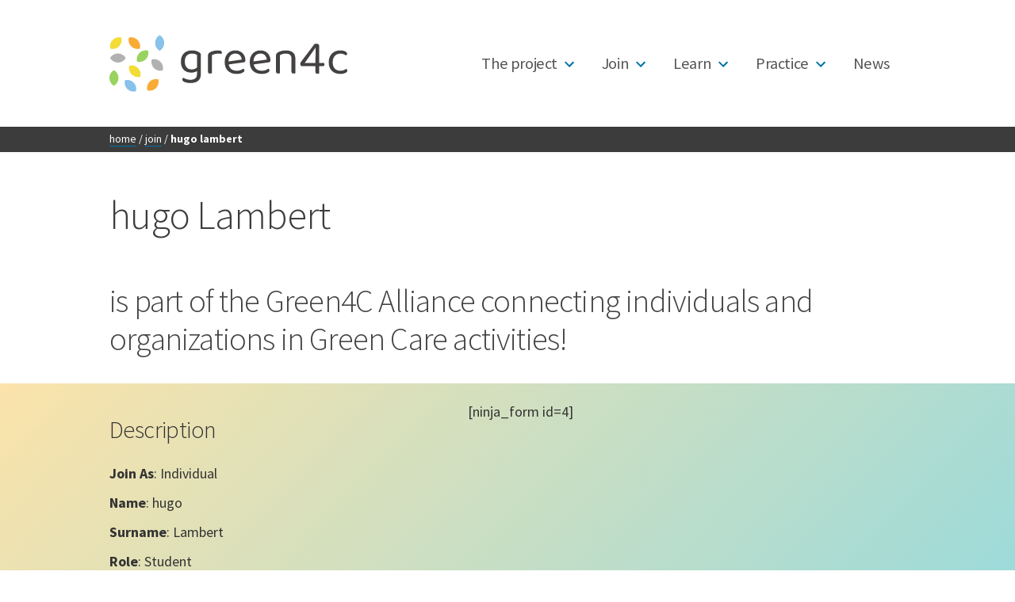

--- FILE ---
content_type: text/html; charset=UTF-8
request_url: https://www.greenforcare.eu/joing4c/hugo-lambert/
body_size: 10985
content:
<!doctype html>
<html lang="en-US">
<head>
	<meta charset="UTF-8" />
	<meta name="viewport" content="width=device-width, initial-scale=1.0" />
	<link rel="profile" href="https://gmpg.org/xfn/11" />
	<meta name='robots' content='index, follow, max-image-preview:large, max-snippet:-1, max-video-preview:-1' />
	<style>img:is([sizes="auto" i], [sizes^="auto," i]) { contain-intrinsic-size: 3000px 1500px }</style>
	
	<!-- This site is optimized with the Yoast SEO plugin v24.5 - https://yoast.com/wordpress/plugins/seo/ -->
	<title>hugo Lambert - Green4C</title>
	<meta name="description" content="is part of the Green4C Alliance! Find out more." />
	<link rel="canonical" href="https://www.greenforcare.eu/joing4c/hugo-lambert/" />
	<meta property="og:locale" content="en_US" />
	<meta property="og:type" content="article" />
	<meta property="og:title" content="hugo Lambert - Green4C" />
	<meta property="og:description" content="is part of the Green4C Alliance! Find out more." />
	<meta property="og:url" content="https://www.greenforcare.eu/joing4c/hugo-lambert/" />
	<meta property="og:site_name" content="Green4C" />
	<meta property="article:published_time" content="2022-01-31T13:50:22+00:00" />
	<meta property="article:modified_time" content="2022-01-31T13:50:24+00:00" />
	<meta property="og:image" content="https://www.greenforcare.eu/wp-content/uploads/2020/07/mapg4c.jpg" />
	<meta property="og:image:width" content="773" />
	<meta property="og:image:height" content="555" />
	<meta property="og:image:type" content="image/jpeg" />
	<meta name="author" content="greenadmin" />
	<meta name="twitter:card" content="summary_large_image" />
	<meta name="twitter:label1" content="Written by" />
	<meta name="twitter:data1" content="greenadmin" />
	<meta name="twitter:label2" content="Est. reading time" />
	<meta name="twitter:data2" content="1 minute" />
	<script type="application/ld+json" class="yoast-schema-graph">{"@context":"https://schema.org","@graph":[{"@type":"WebPage","@id":"https://www.greenforcare.eu/joing4c/hugo-lambert/","url":"https://www.greenforcare.eu/joing4c/hugo-lambert/","name":"hugo Lambert - Green4C","isPartOf":{"@id":"https://www.greenforcare.eu/#website"},"primaryImageOfPage":{"@id":"https://www.greenforcare.eu/joing4c/hugo-lambert/#primaryimage"},"image":{"@id":"https://www.greenforcare.eu/joing4c/hugo-lambert/#primaryimage"},"thumbnailUrl":"https://www.greenforcare.eu/wp-content/uploads/2020/07/mapg4c.jpg","datePublished":"2022-01-31T13:50:22+00:00","dateModified":"2022-01-31T13:50:24+00:00","author":{"@id":"https://www.greenforcare.eu/#/schema/person/71b2ffee5fa547f01118840372633b5f"},"description":"is part of the Green4C Alliance! Find out more.","breadcrumb":{"@id":"https://www.greenforcare.eu/joing4c/hugo-lambert/#breadcrumb"},"inLanguage":"en-US","potentialAction":[{"@type":"ReadAction","target":["https://www.greenforcare.eu/joing4c/hugo-lambert/"]}]},{"@type":"ImageObject","inLanguage":"en-US","@id":"https://www.greenforcare.eu/joing4c/hugo-lambert/#primaryimage","url":"https://www.greenforcare.eu/wp-content/uploads/2020/07/mapg4c.jpg","contentUrl":"https://www.greenforcare.eu/wp-content/uploads/2020/07/mapg4c.jpg","width":773,"height":555},{"@type":"BreadcrumbList","@id":"https://www.greenforcare.eu/joing4c/hugo-lambert/#breadcrumb","itemListElement":[{"@type":"ListItem","position":1,"name":"Home","item":"https://www.greenforcare.eu/"},{"@type":"ListItem","position":2,"name":"Join","item":"https://www.greenforcare.eu/joing4c/"},{"@type":"ListItem","position":3,"name":"hugo Lambert"}]},{"@type":"WebSite","@id":"https://www.greenforcare.eu/#website","url":"https://www.greenforcare.eu/","name":"Green4C","description":"Alliance on Interdisciplinary Learning and Entrepreneurial skills in Green for Health and Social Inclusion","potentialAction":[{"@type":"SearchAction","target":{"@type":"EntryPoint","urlTemplate":"https://www.greenforcare.eu/?s={search_term_string}"},"query-input":{"@type":"PropertyValueSpecification","valueRequired":true,"valueName":"search_term_string"}}],"inLanguage":"en-US"},{"@type":"Person","@id":"https://www.greenforcare.eu/#/schema/person/71b2ffee5fa547f01118840372633b5f","name":"greenadmin","image":{"@type":"ImageObject","inLanguage":"en-US","@id":"https://www.greenforcare.eu/#/schema/person/image/","url":"https://secure.gravatar.com/avatar/2ea1bc04b690b0c8860189c8ab4a30b3?s=96&d=mm&r=g","contentUrl":"https://secure.gravatar.com/avatar/2ea1bc04b690b0c8860189c8ab4a30b3?s=96&d=mm&r=g","caption":"greenadmin"},"url":"https://www.greenforcare.eu/author/greenadmin/"}]}</script>
	<!-- / Yoast SEO plugin. -->


<link rel="alternate" type="application/rss+xml" title="Green4C &raquo; Feed" href="https://www.greenforcare.eu/feed/" />
<link rel="alternate" type="application/rss+xml" title="Green4C &raquo; Comments Feed" href="https://www.greenforcare.eu/comments/feed/" />
<link rel="alternate" type="application/rss+xml" title="Green4C &raquo; hugo Lambert Comments Feed" href="https://www.greenforcare.eu/joing4c/hugo-lambert/feed/" />
<script>
window._wpemojiSettings = {"baseUrl":"https:\/\/s.w.org\/images\/core\/emoji\/15.0.3\/72x72\/","ext":".png","svgUrl":"https:\/\/s.w.org\/images\/core\/emoji\/15.0.3\/svg\/","svgExt":".svg","source":{"concatemoji":"https:\/\/www.greenforcare.eu\/wp-includes\/js\/wp-emoji-release.min.js?ver=6.7.4"}};
/*! This file is auto-generated */
!function(i,n){var o,s,e;function c(e){try{var t={supportTests:e,timestamp:(new Date).valueOf()};sessionStorage.setItem(o,JSON.stringify(t))}catch(e){}}function p(e,t,n){e.clearRect(0,0,e.canvas.width,e.canvas.height),e.fillText(t,0,0);var t=new Uint32Array(e.getImageData(0,0,e.canvas.width,e.canvas.height).data),r=(e.clearRect(0,0,e.canvas.width,e.canvas.height),e.fillText(n,0,0),new Uint32Array(e.getImageData(0,0,e.canvas.width,e.canvas.height).data));return t.every(function(e,t){return e===r[t]})}function u(e,t,n){switch(t){case"flag":return n(e,"\ud83c\udff3\ufe0f\u200d\u26a7\ufe0f","\ud83c\udff3\ufe0f\u200b\u26a7\ufe0f")?!1:!n(e,"\ud83c\uddfa\ud83c\uddf3","\ud83c\uddfa\u200b\ud83c\uddf3")&&!n(e,"\ud83c\udff4\udb40\udc67\udb40\udc62\udb40\udc65\udb40\udc6e\udb40\udc67\udb40\udc7f","\ud83c\udff4\u200b\udb40\udc67\u200b\udb40\udc62\u200b\udb40\udc65\u200b\udb40\udc6e\u200b\udb40\udc67\u200b\udb40\udc7f");case"emoji":return!n(e,"\ud83d\udc26\u200d\u2b1b","\ud83d\udc26\u200b\u2b1b")}return!1}function f(e,t,n){var r="undefined"!=typeof WorkerGlobalScope&&self instanceof WorkerGlobalScope?new OffscreenCanvas(300,150):i.createElement("canvas"),a=r.getContext("2d",{willReadFrequently:!0}),o=(a.textBaseline="top",a.font="600 32px Arial",{});return e.forEach(function(e){o[e]=t(a,e,n)}),o}function t(e){var t=i.createElement("script");t.src=e,t.defer=!0,i.head.appendChild(t)}"undefined"!=typeof Promise&&(o="wpEmojiSettingsSupports",s=["flag","emoji"],n.supports={everything:!0,everythingExceptFlag:!0},e=new Promise(function(e){i.addEventListener("DOMContentLoaded",e,{once:!0})}),new Promise(function(t){var n=function(){try{var e=JSON.parse(sessionStorage.getItem(o));if("object"==typeof e&&"number"==typeof e.timestamp&&(new Date).valueOf()<e.timestamp+604800&&"object"==typeof e.supportTests)return e.supportTests}catch(e){}return null}();if(!n){if("undefined"!=typeof Worker&&"undefined"!=typeof OffscreenCanvas&&"undefined"!=typeof URL&&URL.createObjectURL&&"undefined"!=typeof Blob)try{var e="postMessage("+f.toString()+"("+[JSON.stringify(s),u.toString(),p.toString()].join(",")+"));",r=new Blob([e],{type:"text/javascript"}),a=new Worker(URL.createObjectURL(r),{name:"wpTestEmojiSupports"});return void(a.onmessage=function(e){c(n=e.data),a.terminate(),t(n)})}catch(e){}c(n=f(s,u,p))}t(n)}).then(function(e){for(var t in e)n.supports[t]=e[t],n.supports.everything=n.supports.everything&&n.supports[t],"flag"!==t&&(n.supports.everythingExceptFlag=n.supports.everythingExceptFlag&&n.supports[t]);n.supports.everythingExceptFlag=n.supports.everythingExceptFlag&&!n.supports.flag,n.DOMReady=!1,n.readyCallback=function(){n.DOMReady=!0}}).then(function(){return e}).then(function(){var e;n.supports.everything||(n.readyCallback(),(e=n.source||{}).concatemoji?t(e.concatemoji):e.wpemoji&&e.twemoji&&(t(e.twemoji),t(e.wpemoji)))}))}((window,document),window._wpemojiSettings);
</script>
<style id='wp-emoji-styles-inline-css'>

	img.wp-smiley, img.emoji {
		display: inline !important;
		border: none !important;
		box-shadow: none !important;
		height: 1em !important;
		width: 1em !important;
		margin: 0 0.07em !important;
		vertical-align: -0.1em !important;
		background: none !important;
		padding: 0 !important;
	}
</style>
<link rel='stylesheet' id='wp-block-library-css' href='https://www.greenforcare.eu/wp-includes/css/dist/block-library/style.min.css?ver=6.7.4' media='all' />
<style id='wp-block-library-theme-inline-css'>
.wp-block-audio :where(figcaption){color:#555;font-size:13px;text-align:center}.is-dark-theme .wp-block-audio :where(figcaption){color:#ffffffa6}.wp-block-audio{margin:0 0 1em}.wp-block-code{border:1px solid #ccc;border-radius:4px;font-family:Menlo,Consolas,monaco,monospace;padding:.8em 1em}.wp-block-embed :where(figcaption){color:#555;font-size:13px;text-align:center}.is-dark-theme .wp-block-embed :where(figcaption){color:#ffffffa6}.wp-block-embed{margin:0 0 1em}.blocks-gallery-caption{color:#555;font-size:13px;text-align:center}.is-dark-theme .blocks-gallery-caption{color:#ffffffa6}:root :where(.wp-block-image figcaption){color:#555;font-size:13px;text-align:center}.is-dark-theme :root :where(.wp-block-image figcaption){color:#ffffffa6}.wp-block-image{margin:0 0 1em}.wp-block-pullquote{border-bottom:4px solid;border-top:4px solid;color:currentColor;margin-bottom:1.75em}.wp-block-pullquote cite,.wp-block-pullquote footer,.wp-block-pullquote__citation{color:currentColor;font-size:.8125em;font-style:normal;text-transform:uppercase}.wp-block-quote{border-left:.25em solid;margin:0 0 1.75em;padding-left:1em}.wp-block-quote cite,.wp-block-quote footer{color:currentColor;font-size:.8125em;font-style:normal;position:relative}.wp-block-quote:where(.has-text-align-right){border-left:none;border-right:.25em solid;padding-left:0;padding-right:1em}.wp-block-quote:where(.has-text-align-center){border:none;padding-left:0}.wp-block-quote.is-large,.wp-block-quote.is-style-large,.wp-block-quote:where(.is-style-plain){border:none}.wp-block-search .wp-block-search__label{font-weight:700}.wp-block-search__button{border:1px solid #ccc;padding:.375em .625em}:where(.wp-block-group.has-background){padding:1.25em 2.375em}.wp-block-separator.has-css-opacity{opacity:.4}.wp-block-separator{border:none;border-bottom:2px solid;margin-left:auto;margin-right:auto}.wp-block-separator.has-alpha-channel-opacity{opacity:1}.wp-block-separator:not(.is-style-wide):not(.is-style-dots){width:100px}.wp-block-separator.has-background:not(.is-style-dots){border-bottom:none;height:1px}.wp-block-separator.has-background:not(.is-style-wide):not(.is-style-dots){height:2px}.wp-block-table{margin:0 0 1em}.wp-block-table td,.wp-block-table th{word-break:normal}.wp-block-table :where(figcaption){color:#555;font-size:13px;text-align:center}.is-dark-theme .wp-block-table :where(figcaption){color:#ffffffa6}.wp-block-video :where(figcaption){color:#555;font-size:13px;text-align:center}.is-dark-theme .wp-block-video :where(figcaption){color:#ffffffa6}.wp-block-video{margin:0 0 1em}:root :where(.wp-block-template-part.has-background){margin-bottom:0;margin-top:0;padding:1.25em 2.375em}
</style>
<style id='classic-theme-styles-inline-css'>
/*! This file is auto-generated */
.wp-block-button__link{color:#fff;background-color:#32373c;border-radius:9999px;box-shadow:none;text-decoration:none;padding:calc(.667em + 2px) calc(1.333em + 2px);font-size:1.125em}.wp-block-file__button{background:#32373c;color:#fff;text-decoration:none}
</style>
<style id='global-styles-inline-css'>
:root{--wp--preset--aspect-ratio--square: 1;--wp--preset--aspect-ratio--4-3: 4/3;--wp--preset--aspect-ratio--3-4: 3/4;--wp--preset--aspect-ratio--3-2: 3/2;--wp--preset--aspect-ratio--2-3: 2/3;--wp--preset--aspect-ratio--16-9: 16/9;--wp--preset--aspect-ratio--9-16: 9/16;--wp--preset--color--black: #000000;--wp--preset--color--cyan-bluish-gray: #abb8c3;--wp--preset--color--white: #FFF;--wp--preset--color--pale-pink: #f78da7;--wp--preset--color--vivid-red: #cf2e2e;--wp--preset--color--luminous-vivid-orange: #ff6900;--wp--preset--color--luminous-vivid-amber: #fcb900;--wp--preset--color--light-green-cyan: #7bdcb5;--wp--preset--color--vivid-green-cyan: #00d084;--wp--preset--color--pale-cyan-blue: #8ed1fc;--wp--preset--color--vivid-cyan-blue: #0693e3;--wp--preset--color--vivid-purple: #9b51e0;--wp--preset--color--primary: #0073a8;--wp--preset--color--secondary: #005075;--wp--preset--color--dark-gray: #111;--wp--preset--color--light-gray: #767676;--wp--preset--gradient--vivid-cyan-blue-to-vivid-purple: linear-gradient(135deg,rgba(6,147,227,1) 0%,rgb(155,81,224) 100%);--wp--preset--gradient--light-green-cyan-to-vivid-green-cyan: linear-gradient(135deg,rgb(122,220,180) 0%,rgb(0,208,130) 100%);--wp--preset--gradient--luminous-vivid-amber-to-luminous-vivid-orange: linear-gradient(135deg,rgba(252,185,0,1) 0%,rgba(255,105,0,1) 100%);--wp--preset--gradient--luminous-vivid-orange-to-vivid-red: linear-gradient(135deg,rgba(255,105,0,1) 0%,rgb(207,46,46) 100%);--wp--preset--gradient--very-light-gray-to-cyan-bluish-gray: linear-gradient(135deg,rgb(238,238,238) 0%,rgb(169,184,195) 100%);--wp--preset--gradient--cool-to-warm-spectrum: linear-gradient(135deg,rgb(74,234,220) 0%,rgb(151,120,209) 20%,rgb(207,42,186) 40%,rgb(238,44,130) 60%,rgb(251,105,98) 80%,rgb(254,248,76) 100%);--wp--preset--gradient--blush-light-purple: linear-gradient(135deg,rgb(255,206,236) 0%,rgb(152,150,240) 100%);--wp--preset--gradient--blush-bordeaux: linear-gradient(135deg,rgb(254,205,165) 0%,rgb(254,45,45) 50%,rgb(107,0,62) 100%);--wp--preset--gradient--luminous-dusk: linear-gradient(135deg,rgb(255,203,112) 0%,rgb(199,81,192) 50%,rgb(65,88,208) 100%);--wp--preset--gradient--pale-ocean: linear-gradient(135deg,rgb(255,245,203) 0%,rgb(182,227,212) 50%,rgb(51,167,181) 100%);--wp--preset--gradient--electric-grass: linear-gradient(135deg,rgb(202,248,128) 0%,rgb(113,206,126) 100%);--wp--preset--gradient--midnight: linear-gradient(135deg,rgb(2,3,129) 0%,rgb(40,116,252) 100%);--wp--preset--font-size--small: 19.5px;--wp--preset--font-size--medium: 20px;--wp--preset--font-size--large: 36.5px;--wp--preset--font-size--x-large: 42px;--wp--preset--font-size--normal: 22px;--wp--preset--font-size--huge: 49.5px;--wp--preset--spacing--20: 0.44rem;--wp--preset--spacing--30: 0.67rem;--wp--preset--spacing--40: 1rem;--wp--preset--spacing--50: 1.5rem;--wp--preset--spacing--60: 2.25rem;--wp--preset--spacing--70: 3.38rem;--wp--preset--spacing--80: 5.06rem;--wp--preset--shadow--natural: 6px 6px 9px rgba(0, 0, 0, 0.2);--wp--preset--shadow--deep: 12px 12px 50px rgba(0, 0, 0, 0.4);--wp--preset--shadow--sharp: 6px 6px 0px rgba(0, 0, 0, 0.2);--wp--preset--shadow--outlined: 6px 6px 0px -3px rgba(255, 255, 255, 1), 6px 6px rgba(0, 0, 0, 1);--wp--preset--shadow--crisp: 6px 6px 0px rgba(0, 0, 0, 1);}:where(.is-layout-flex){gap: 0.5em;}:where(.is-layout-grid){gap: 0.5em;}body .is-layout-flex{display: flex;}.is-layout-flex{flex-wrap: wrap;align-items: center;}.is-layout-flex > :is(*, div){margin: 0;}body .is-layout-grid{display: grid;}.is-layout-grid > :is(*, div){margin: 0;}:where(.wp-block-columns.is-layout-flex){gap: 2em;}:where(.wp-block-columns.is-layout-grid){gap: 2em;}:where(.wp-block-post-template.is-layout-flex){gap: 1.25em;}:where(.wp-block-post-template.is-layout-grid){gap: 1.25em;}.has-black-color{color: var(--wp--preset--color--black) !important;}.has-cyan-bluish-gray-color{color: var(--wp--preset--color--cyan-bluish-gray) !important;}.has-white-color{color: var(--wp--preset--color--white) !important;}.has-pale-pink-color{color: var(--wp--preset--color--pale-pink) !important;}.has-vivid-red-color{color: var(--wp--preset--color--vivid-red) !important;}.has-luminous-vivid-orange-color{color: var(--wp--preset--color--luminous-vivid-orange) !important;}.has-luminous-vivid-amber-color{color: var(--wp--preset--color--luminous-vivid-amber) !important;}.has-light-green-cyan-color{color: var(--wp--preset--color--light-green-cyan) !important;}.has-vivid-green-cyan-color{color: var(--wp--preset--color--vivid-green-cyan) !important;}.has-pale-cyan-blue-color{color: var(--wp--preset--color--pale-cyan-blue) !important;}.has-vivid-cyan-blue-color{color: var(--wp--preset--color--vivid-cyan-blue) !important;}.has-vivid-purple-color{color: var(--wp--preset--color--vivid-purple) !important;}.has-black-background-color{background-color: var(--wp--preset--color--black) !important;}.has-cyan-bluish-gray-background-color{background-color: var(--wp--preset--color--cyan-bluish-gray) !important;}.has-white-background-color{background-color: var(--wp--preset--color--white) !important;}.has-pale-pink-background-color{background-color: var(--wp--preset--color--pale-pink) !important;}.has-vivid-red-background-color{background-color: var(--wp--preset--color--vivid-red) !important;}.has-luminous-vivid-orange-background-color{background-color: var(--wp--preset--color--luminous-vivid-orange) !important;}.has-luminous-vivid-amber-background-color{background-color: var(--wp--preset--color--luminous-vivid-amber) !important;}.has-light-green-cyan-background-color{background-color: var(--wp--preset--color--light-green-cyan) !important;}.has-vivid-green-cyan-background-color{background-color: var(--wp--preset--color--vivid-green-cyan) !important;}.has-pale-cyan-blue-background-color{background-color: var(--wp--preset--color--pale-cyan-blue) !important;}.has-vivid-cyan-blue-background-color{background-color: var(--wp--preset--color--vivid-cyan-blue) !important;}.has-vivid-purple-background-color{background-color: var(--wp--preset--color--vivid-purple) !important;}.has-black-border-color{border-color: var(--wp--preset--color--black) !important;}.has-cyan-bluish-gray-border-color{border-color: var(--wp--preset--color--cyan-bluish-gray) !important;}.has-white-border-color{border-color: var(--wp--preset--color--white) !important;}.has-pale-pink-border-color{border-color: var(--wp--preset--color--pale-pink) !important;}.has-vivid-red-border-color{border-color: var(--wp--preset--color--vivid-red) !important;}.has-luminous-vivid-orange-border-color{border-color: var(--wp--preset--color--luminous-vivid-orange) !important;}.has-luminous-vivid-amber-border-color{border-color: var(--wp--preset--color--luminous-vivid-amber) !important;}.has-light-green-cyan-border-color{border-color: var(--wp--preset--color--light-green-cyan) !important;}.has-vivid-green-cyan-border-color{border-color: var(--wp--preset--color--vivid-green-cyan) !important;}.has-pale-cyan-blue-border-color{border-color: var(--wp--preset--color--pale-cyan-blue) !important;}.has-vivid-cyan-blue-border-color{border-color: var(--wp--preset--color--vivid-cyan-blue) !important;}.has-vivid-purple-border-color{border-color: var(--wp--preset--color--vivid-purple) !important;}.has-vivid-cyan-blue-to-vivid-purple-gradient-background{background: var(--wp--preset--gradient--vivid-cyan-blue-to-vivid-purple) !important;}.has-light-green-cyan-to-vivid-green-cyan-gradient-background{background: var(--wp--preset--gradient--light-green-cyan-to-vivid-green-cyan) !important;}.has-luminous-vivid-amber-to-luminous-vivid-orange-gradient-background{background: var(--wp--preset--gradient--luminous-vivid-amber-to-luminous-vivid-orange) !important;}.has-luminous-vivid-orange-to-vivid-red-gradient-background{background: var(--wp--preset--gradient--luminous-vivid-orange-to-vivid-red) !important;}.has-very-light-gray-to-cyan-bluish-gray-gradient-background{background: var(--wp--preset--gradient--very-light-gray-to-cyan-bluish-gray) !important;}.has-cool-to-warm-spectrum-gradient-background{background: var(--wp--preset--gradient--cool-to-warm-spectrum) !important;}.has-blush-light-purple-gradient-background{background: var(--wp--preset--gradient--blush-light-purple) !important;}.has-blush-bordeaux-gradient-background{background: var(--wp--preset--gradient--blush-bordeaux) !important;}.has-luminous-dusk-gradient-background{background: var(--wp--preset--gradient--luminous-dusk) !important;}.has-pale-ocean-gradient-background{background: var(--wp--preset--gradient--pale-ocean) !important;}.has-electric-grass-gradient-background{background: var(--wp--preset--gradient--electric-grass) !important;}.has-midnight-gradient-background{background: var(--wp--preset--gradient--midnight) !important;}.has-small-font-size{font-size: var(--wp--preset--font-size--small) !important;}.has-medium-font-size{font-size: var(--wp--preset--font-size--medium) !important;}.has-large-font-size{font-size: var(--wp--preset--font-size--large) !important;}.has-x-large-font-size{font-size: var(--wp--preset--font-size--x-large) !important;}
:where(.wp-block-post-template.is-layout-flex){gap: 1.25em;}:where(.wp-block-post-template.is-layout-grid){gap: 1.25em;}
:where(.wp-block-columns.is-layout-flex){gap: 2em;}:where(.wp-block-columns.is-layout-grid){gap: 2em;}
:root :where(.wp-block-pullquote){font-size: 1.5em;line-height: 1.6;}
</style>
<link rel='stylesheet' id='ssb-front-css-css' href='https://www.greenforcare.eu/wp-content/plugins/simple-social-buttons/assets/css/front.css?ver=5.4.0' media='all' />
<link rel='stylesheet' id='widgetopts-styles-css' href='https://www.greenforcare.eu/wp-content/plugins/widget-options/assets/css/widget-options.css?ver=4.1.1' media='all' />
<link rel='stylesheet' id='parent-style-css' href='https://www.greenforcare.eu/wp-content/themes/twentynineteen/style.css?ver=6.7.4' media='all' />
<link rel='stylesheet' id='custom-stylesheet-css' href='https://www.greenforcare.eu/wp-content/themes/twentynineteen-child/custom.css?prm=635932004&#038;ver=6.7.4' media='all' />
<link rel='stylesheet' id='Roboto-css' href='https://fonts.googleapis.com/css?family=Roboto%3A300%2C400%2C700&#038;display=swap&#038;ver=6.7.4' media='all' />
<link rel='stylesheet' id='Source Sans Pro-css' href='https://fonts.googleapis.com/css2?family=Source+Sans+Pro%3Awght%40300%3B400%3B700&#038;display=swap&#038;ver=6.7.4' media='all' />
<link rel='stylesheet' id='dashicons-css' href='https://www.greenforcare.eu/wp-includes/css/dashicons.min.css?ver=6.7.4' media='all' />
<link rel='stylesheet' id='twentynineteen-style-css' href='https://www.greenforcare.eu/wp-content/themes/twentynineteen-child/style.css?ver=1.0.0' media='all' />
<link rel='stylesheet' id='twentynineteen-print-style-css' href='https://www.greenforcare.eu/wp-content/themes/twentynineteen/print.css?ver=1.0.0' media='print' />
<style id='kadence-blocks-global-variables-inline-css'>
:root {--global-kb-font-size-sm:clamp(0.8rem, 0.73rem + 0.217vw, 0.9rem);--global-kb-font-size-md:clamp(1.1rem, 0.995rem + 0.326vw, 1.25rem);--global-kb-font-size-lg:clamp(1.75rem, 1.576rem + 0.543vw, 2rem);--global-kb-font-size-xl:clamp(2.25rem, 1.728rem + 1.63vw, 3rem);--global-kb-font-size-xxl:clamp(2.5rem, 1.456rem + 3.26vw, 4rem);--global-kb-font-size-xxxl:clamp(2.75rem, 0.489rem + 7.065vw, 6rem);}:root {--global-palette1: #3182CE;--global-palette2: #2B6CB0;--global-palette3: #1A202C;--global-palette4: #2D3748;--global-palette5: #4A5568;--global-palette6: #718096;--global-palette7: #EDF2F7;--global-palette8: #F7FAFC;--global-palette9: #ffffff;}
</style>
<script src="https://www.greenforcare.eu/wp-content/plugins/simple-social-buttons/assets/js/frontend-blocks.js?ver=5.4.0" id="ssb-blocks-front-js-js"></script>
<script src="https://www.greenforcare.eu/wp-includes/js/jquery/jquery.min.js?ver=3.7.1" id="jquery-core-js"></script>
<script src="https://www.greenforcare.eu/wp-includes/js/jquery/jquery-migrate.min.js?ver=3.4.1" id="jquery-migrate-js"></script>
<script id="ssb-front-js-js-extra">
var SSB = {"ajax_url":"https:\/\/www.greenforcare.eu\/wp-admin\/admin-ajax.php","fb_share_nonce":"af0ad28f33"};
</script>
<script src="https://www.greenforcare.eu/wp-content/plugins/simple-social-buttons/assets/js/front.js?ver=5.4.0" id="ssb-front-js-js"></script>
<link rel="https://api.w.org/" href="https://www.greenforcare.eu/wp-json/" /><link rel="alternate" title="JSON" type="application/json" href="https://www.greenforcare.eu/wp-json/wp/v2/posts/3543" /><link rel="EditURI" type="application/rsd+xml" title="RSD" href="https://www.greenforcare.eu/xmlrpc.php?rsd" />
<meta name="generator" content="WordPress 6.7.4" />
<link rel='shortlink' href='https://www.greenforcare.eu/?p=3543' />
<link rel="alternate" title="oEmbed (JSON)" type="application/json+oembed" href="https://www.greenforcare.eu/wp-json/oembed/1.0/embed?url=https%3A%2F%2Fwww.greenforcare.eu%2Fjoing4c%2Fhugo-lambert%2F" />
<link rel="alternate" title="oEmbed (XML)" type="text/xml+oembed" href="https://www.greenforcare.eu/wp-json/oembed/1.0/embed?url=https%3A%2F%2Fwww.greenforcare.eu%2Fjoing4c%2Fhugo-lambert%2F&#038;format=xml" />
 <style media="screen">

		.simplesocialbuttons.simplesocialbuttons_inline .ssb-fb-like {
	  margin: ;
	}
		 /*inline margin*/
	
	
		.simplesocialbuttons.simplesocialbuttons_inline.simplesocial-round-txt button{
	  margin: ;
	}
	
	
	
	
			 /*margin-digbar*/

	
	
	
	
	
	
	
</style>
<link rel="pingback" href="https://www.greenforcare.eu/xmlrpc.php">
<!-- Google Tag Manager -->
<script>(function(w,d,s,l,i){w[l]=w[l]||[];w[l].push({'gtm.start':
new Date().getTime(),event:'gtm.js'});var f=d.getElementsByTagName(s)[0],
j=d.createElement(s),dl=l!='dataLayer'?'&l='+l:'';j.async=true;j.src=
'https://www.googletagmanager.com/gtm.js?id='+i+dl;f.parentNode.insertBefore(j,f);
})(window,document,'script','dataLayer','GTM-W773TDJC');</script>
<!-- End Google Tag Manager -->
<link rel="icon" href="https://www.greenforcare.eu/wp-content/uploads/2020/05/cropped-LogoGREEN4C-32x32.png" sizes="32x32" />
<link rel="icon" href="https://www.greenforcare.eu/wp-content/uploads/2020/05/cropped-LogoGREEN4C-192x192.png" sizes="192x192" />
<link rel="apple-touch-icon" href="https://www.greenforcare.eu/wp-content/uploads/2020/05/cropped-LogoGREEN4C-180x180.png" />
<meta name="msapplication-TileImage" content="https://www.greenforcare.eu/wp-content/uploads/2020/05/cropped-LogoGREEN4C-270x270.png" />
</head>

<body class="post-template-default single single-post postid-3543 single-format-standard wp-embed-responsive blog-1 joing4c singular">
	<!-- Google Tag Manager (noscript) -->
<noscript><iframe src="https://www.googletagmanager.com/ns.html?id=GTM-W773TDJC"
height="0" width="0" style="display:none;visibility:hidden"></iframe></noscript>
<!-- End Google Tag Manager (noscript) -->
	<div id="page" class="site">
	<a class="skip-link screen-reader-text" href="#content">
		Skip to content	</a>

		<header id="masthead" class="site-header">

			<div class="site-branding-container">
				<div class="site-branding">
    
	<section id="colophon">
		</section>

			
        <span id="mblmenu" class="dashicons dashicons-menu-alt3"></span>
        
        <nav id="site-navigation" class="main-navigation" aria-label="Top Menu">
        	<span class="logo"></span>
			<div class="menu-main-menu-container"><ul id="menu-main-menu" class="main-menu"><li id="menu-item-46" class="menu-item menu-item-type-post_type menu-item-object-page menu-item-has-children menu-item-46"><a href="https://www.greenforcare.eu/project-in-a-nutshell/">The project</a><button class="submenu-expand" tabindex="-1"><svg class="svg-icon" width="24" height="24" aria-hidden="true" role="img" focusable="false" xmlns="http://www.w3.org/2000/svg" viewBox="0 0 24 24"><path d="M7.41 8.59L12 13.17l4.59-4.58L18 10l-6 6-6-6 1.41-1.41z"></path><path fill="none" d="M0 0h24v24H0V0z"></path></svg></button>
<ul class="sub-menu">
	<li id="menu-item-498" class="menu-item menu-item-type-post_type menu-item-object-page menu-item-498"><a href="https://www.greenforcare.eu/project-in-a-nutshell/">Project in a nutshell</a></li>
	<li id="menu-item-278" class="menu-item menu-item-type-post_type menu-item-object-page menu-item-278"><a href="https://www.greenforcare.eu/thematic-sectors-working-packages/">Thematic sectors &#038; Working packages</a></li>
	<li id="menu-item-276" class="menu-item menu-item-type-post_type menu-item-object-page menu-item-276"><a href="https://www.greenforcare.eu/project-materials/">Project materials</a></li>
	<li id="menu-item-275" class="menu-item menu-item-type-post_type menu-item-object-page menu-item-275"><a href="https://www.greenforcare.eu/partners/">Partners</a></li>
</ul>
</li>
<li id="menu-item-3182" class="menu-item menu-item-type-post_type menu-item-object-page menu-item-has-children menu-item-3182"><a href="https://www.greenforcare.eu/join/">Join</a><button class="submenu-expand" tabindex="-1"><svg class="svg-icon" width="24" height="24" aria-hidden="true" role="img" focusable="false" xmlns="http://www.w3.org/2000/svg" viewBox="0 0 24 24"><path d="M7.41 8.59L12 13.17l4.59-4.58L18 10l-6 6-6-6 1.41-1.41z"></path><path fill="none" d="M0 0h24v24H0V0z"></path></svg></button>
<ul class="sub-menu">
	<li id="menu-item-3188" class="menu-item menu-item-type-post_type menu-item-object-page menu-item-3188"><a href="https://www.greenforcare.eu/explore-our-alliance/">Explore our alliance</a></li>
	<li id="menu-item-3187" class="menu-item menu-item-type-post_type menu-item-object-page menu-item-3187"><a href="https://www.greenforcare.eu/share-your-knowledge/">Share your knowledge</a></li>
</ul>
</li>
<li id="menu-item-49" class="menu-item menu-item-type-post_type menu-item-object-page menu-item-has-children menu-item-49"><a href="https://www.greenforcare.eu/learn/">Learn</a><button class="submenu-expand" tabindex="-1"><svg class="svg-icon" width="24" height="24" aria-hidden="true" role="img" focusable="false" xmlns="http://www.w3.org/2000/svg" viewBox="0 0 24 24"><path d="M7.41 8.59L12 13.17l4.59-4.58L18 10l-6 6-6-6 1.41-1.41z"></path><path fill="none" d="M0 0h24v24H0V0z"></path></svg></button>
<ul class="sub-menu">
	<li id="menu-item-1313" class="menu-item menu-item-type-post_type menu-item-object-page menu-item-1313"><a href="https://www.greenforcare.eu/reports/">Reports</a></li>
	<li id="menu-item-1401" class="menu-item menu-item-type-post_type menu-item-object-page menu-item-1401"><a href="https://www.greenforcare.eu/case-studies/">Case Study Factsheets</a></li>
	<li id="menu-item-1974" class="menu-item menu-item-type-post_type menu-item-object-page menu-item-1974"><a href="https://www.greenforcare.eu/e-learning-course/">E-learning</a></li>
</ul>
</li>
<li id="menu-item-48" class="menu-item menu-item-type-post_type menu-item-object-page menu-item-has-children menu-item-48"><a href="https://www.greenforcare.eu/practice/">Practice</a><button class="submenu-expand" tabindex="-1"><svg class="svg-icon" width="24" height="24" aria-hidden="true" role="img" focusable="false" xmlns="http://www.w3.org/2000/svg" viewBox="0 0 24 24"><path d="M7.41 8.59L12 13.17l4.59-4.58L18 10l-6 6-6-6 1.41-1.41z"></path><path fill="none" d="M0 0h24v24H0V0z"></path></svg></button>
<ul class="sub-menu">
	<li id="menu-item-8746" class="menu-item menu-item-type-post_type menu-item-object-page menu-item-8746"><a href="https://www.greenforcare.eu/business-innovation-challenge/">Business Innovation Challenge</a></li>
	<li id="menu-item-8745" class="menu-item menu-item-type-post_type menu-item-object-page menu-item-8745"><a href="https://www.greenforcare.eu/summer-school/">Green4C Summer School</a></li>
	<li id="menu-item-9689" class="menu-item menu-item-type-post_type menu-item-object-page menu-item-9689"><a href="https://www.greenforcare.eu/hackathons/">Green4C Hackathons</a></li>
</ul>
</li>
<li id="menu-item-264" class="menu-item menu-item-type-taxonomy menu-item-object-category menu-item-264"><a href="https://www.greenforcare.eu/news/">News</a></li>
</ul></div>		</nav><!-- #site-navigation -->
	
</div><!-- .site-branding -->
			</div><!-- .site-branding-container -->

					</header><!-- #masthead -->

	<div id="content" class="site-content">

	<div id="primary" class="content-area">
		<main id="main" class="site-main">

			
<article id="post-3543" class="post-3543 post type-post status-publish format-standard has-post-thumbnail hentry category-joing4c entry">
		<div id="bc"><p id="breadcrumbs"><span><span><a href="https://www.greenforcare.eu/">Home</a></span> / <span><a href="https://www.greenforcare.eu/joing4c/">Join</a></span> / <span class="breadcrumb_last" aria-current="page"><strong>hugo Lambert</strong></span></span></p></div>	<header class="entry-header">
		
<h1 class="entry-title">hugo Lambert</h1>
<div class="entry-meta">
	<span class="byline"><svg class="svg-icon" width="16" height="16" aria-hidden="true" role="img" focusable="false" viewBox="0 0 24 24" version="1.1" xmlns="http://www.w3.org/2000/svg" xmlns:xlink="http://www.w3.org/1999/xlink"><path d="M12 12c2.21 0 4-1.79 4-4s-1.79-4-4-4-4 1.79-4 4 1.79 4 4 4zm0 2c-2.67 0-8 1.34-8 4v2h16v-2c0-2.66-5.33-4-8-4z"></path><path d="M0 0h24v24H0z" fill="none"></path></svg><span class="screen-reader-text">Posted by</span><span class="author vcard"><a class="url fn n" href="https://www.greenforcare.eu/author/greenadmin/">greenadmin</a></span></span>	<span class="posted-on"><svg class="svg-icon" width="16" height="16" aria-hidden="true" role="img" focusable="false" xmlns="http://www.w3.org/2000/svg" viewBox="0 0 24 24"><defs><path id="a" d="M0 0h24v24H0V0z"></path></defs><clipPath id="b"><use xlink:href="#a" overflow="visible"></use></clipPath><path clip-path="url(#b)" d="M12 2C6.5 2 2 6.5 2 12s4.5 10 10 10 10-4.5 10-10S17.5 2 12 2zm4.2 14.2L11 13V7h1.5v5.2l4.5 2.7-.8 1.3z"></path></svg><a href="https://www.greenforcare.eu/joing4c/hugo-lambert/" rel="bookmark"><time class="entry-date published" datetime="2022-01-31T14:50:22+01:00">31 January 2022</time><time class="updated" datetime="2022-01-31T14:50:24+01:00">31 January 2022</time></a></span>	<span class="comment-count">
					</span>
	</div><!-- .entry-meta -->
			<img width="773" height="555" src="https://www.greenforcare.eu/wp-content/uploads/2020/07/mapg4c.jpg" class="attachment-full size-full wp-post-image" alt="" decoding="async" fetchpriority="high" srcset="https://www.greenforcare.eu/wp-content/uploads/2020/07/mapg4c.jpg 773w, https://www.greenforcare.eu/wp-content/uploads/2020/07/mapg4c-300x215.jpg 300w, https://www.greenforcare.eu/wp-content/uploads/2020/07/mapg4c-768x551.jpg 768w" sizes="(max-width: 773px) 100vw, 773px" />	</header>
	
	<div class="entry-content">
		        
		
<h2 class="wp-block-heading">is part of the Green4C Alliance connecting individuals and organizations in Green Care activities!</h2>



<div class="wp-block-group alignfull gradientescheda has-white-background-color has-background"><div class="wp-block-group__inner-container is-layout-flow wp-block-group-is-layout-flow"><div class='scheda' data-scheda='3543'><ul><li><h3>Description</h3></li><li><b>Join As</b>: Individual</li><li><b>Name</b>: hugo</li><li><b>Surname</b>: Lambert</li><li><b>Role</b>: Student</li><li><b>Organisation Name</b>: University of Montreal</li></li><li><b>Main Sector</b>: Private</li><li><b>Specific Sector</b>: Others</li><li><b>Please Specify</b>: Criminology </li></li><li><b>City</b>: Montréal</li><li><b>Country</b>: Canada</li></li></li></li><li><b>Apply As</b>: Green4C Supporter</li><li><b>Interested In</b>: Green Care</li></li></li></li><li><b>Description</b>: I'm a bikepacker, an adventurer and a social worker, in love with nature and human kind.
I'v a degree in Criminology and I'm, now, doing a master degree in this domain, writing my thesis on social rehabilitation for prisoners and social agriculture. 
This summer, I've been in France - Emmaus Lespinassiere Farm - to do my  study field and I really enjoyed this approach. 
After my study I want to pursue in this way, using nature, adventure and outdoors sports as a lever of human developpement. 
</li></ul>[ninja_form id=4]</div>
</div></div>



<p>Green4C can only be held responsible for responding to questions and applications sent directly to the email info@greenforcare.eu and through the Alliance Map form. <strong>The project seeks to foster communication and exchange of knowledge between network members however it is not responsible for such interactions, or lack thereof</strong>. Please report any suspected misconduct to info@greenforcare.eu.</p>



<h2 class="wp-block-heading"><a aria-label="undefined (opens in a new tab)" href="https://www.greenforcare.eu/join/" target="_blank" rel="noreferrer noopener">Click here to discover the whole Alliance</a></h2>
<span class=" ssb_inline-share_heading left">Share this page</span><div class="simplesocialbuttons simplesocial-round-txt simplesocialbuttons_inline simplesocialbuttons-align-left post-3543 post  simplesocialbuttons-inline-no-animation">
<button class="simplesocial-fb-share"  rel="nofollow"  target="_blank"  aria-label="Facebook Share" data-href="https://www.facebook.com/sharer/sharer.php?u=https://www.greenforcare.eu/joing4c/hugo-lambert/" onclick="javascript:window.open(this.dataset.href, '', 'menubar=no,toolbar=no,resizable=yes,scrollbars=yes,height=600,width=600');return false;"><span class="simplesocialtxt">Facebook </span> </button>
<button class="simplesocial-twt-share"  rel="nofollow"  target="_blank"  aria-label="Twitter Share" data-href="https://twitter.com/intent/tweet?text=hugo+Lambert&url=https://www.greenforcare.eu/joing4c/hugo-lambert/" onclick="javascript:window.open(this.dataset.href, '', 'menubar=no,toolbar=no,resizable=yes,scrollbars=yes,height=600,width=600');return false;"><span class="simplesocialtxt">Twitter</span> </button>
<button  rel="nofollow"  target="_blank"  class="simplesocial-linkedin-share" aria-label="LinkedIn Share" data-href="https://www.linkedin.com/sharing/share-offsite/?url=https://www.greenforcare.eu/joing4c/hugo-lambert/" onclick="javascript:window.open(this.dataset.href, '', 'menubar=no,toolbar=no,resizable=yes,scrollbars=yes,height=600,width=600');return false;"><span class="simplesocialtxt">LinkedIn</span></button>
<button onclick="javascript:window.open(this.dataset.href, '_blank' );return false;" class="simplesocial-whatsapp-share"  rel="nofollow"  target="_blank"  aria-label="WhatsApp Share" data-href="https://api.whatsapp.com/send?text=https://www.greenforcare.eu/joing4c/hugo-lambert/"><span class="simplesocialtxt">WhatsApp</span></button>
</div>
	</div><!-- .entry-content -->

	<footer class="entry-footer">
		<span class="byline"><svg class="svg-icon" width="16" height="16" aria-hidden="true" role="img" focusable="false" viewBox="0 0 24 24" version="1.1" xmlns="http://www.w3.org/2000/svg" xmlns:xlink="http://www.w3.org/1999/xlink"><path d="M12 12c2.21 0 4-1.79 4-4s-1.79-4-4-4-4 1.79-4 4 1.79 4 4 4zm0 2c-2.67 0-8 1.34-8 4v2h16v-2c0-2.66-5.33-4-8-4z"></path><path d="M0 0h24v24H0z" fill="none"></path></svg><span class="screen-reader-text">Posted by</span><span class="author vcard"><a class="url fn n" href="https://www.greenforcare.eu/author/greenadmin/">greenadmin</a></span></span><span class="posted-on"><svg class="svg-icon" width="16" height="16" aria-hidden="true" role="img" focusable="false" xmlns="http://www.w3.org/2000/svg" viewBox="0 0 24 24"><defs><path id="a" d="M0 0h24v24H0V0z"></path></defs><clipPath id="b"><use xlink:href="#a" overflow="visible"></use></clipPath><path clip-path="url(#b)" d="M12 2C6.5 2 2 6.5 2 12s4.5 10 10 10 10-4.5 10-10S17.5 2 12 2zm4.2 14.2L11 13V7h1.5v5.2l4.5 2.7-.8 1.3z"></path></svg><a href="https://www.greenforcare.eu/joing4c/hugo-lambert/" rel="bookmark"><time class="entry-date published" datetime="2022-01-31T14:50:22+01:00">31 January 2022</time><time class="updated" datetime="2022-01-31T14:50:24+01:00">31 January 2022</time></a></span><span class="cat-links"><svg class="svg-icon" width="16" height="16" aria-hidden="true" role="img" focusable="false" xmlns="http://www.w3.org/2000/svg" viewBox="0 0 24 24"><path d="M10 4H4c-1.1 0-1.99.9-1.99 2L2 18c0 1.1.9 2 2 2h16c1.1 0 2-.9 2-2V8c0-1.1-.9-2-2-2h-8l-2-2z"></path><path d="M0 0h24v24H0z" fill="none"></path></svg><span class="screen-reader-text">Posted in</span><a href="https://www.greenforcare.eu/joing4c/" rel="category tag">Join</a></span>	</footer><!-- .entry-footer -->

			
</article><!-- #post-${ID} -->

	<nav class="navigation post-navigation" aria-label="Posts">
		<h2 class="screen-reader-text">Post navigation</h2>
		<div class="nav-links"><div class="nav-previous"><a href="https://www.greenforcare.eu/joing4c/bronagh-orourke/" rel="prev"><span class="meta-nav" aria-hidden="true">Previous Post</span> <span class="screen-reader-text">Previous post:</span> <br/><span class="post-title">Brónagh O&#8217;Rourke</span></a></div><div class="nav-next"><a href="https://www.greenforcare.eu/news/financing-urban-green-care/" rel="next"><span class="meta-nav" aria-hidden="true">Next Post</span> <span class="screen-reader-text">Next post:</span> <br/><span class="post-title">Financing Urban green care</span></a></div></div>
	</nav>
		</main><!-- #main -->
	</div><!-- #primary -->


	</div><!-- #content -->

	<footer id="colophon" class="site-footer">
		
	<aside class="widget-area" aria-label="Footer">
							<div class="widget-column footer-widget-1">
					<section id="text-5" class="widget widget_text">			<div class="textwidget"><p><a href="https://www.greenforcare.eu/wp-content/uploads/2020/06/LogoGREEN4C-bianco.svg"><img loading="lazy" decoding="async" class="alignnone wp-image-180 size-full" src="https://www.greenforcare.eu/wp-content/uploads/2020/06/LogoGREEN4C-bianco.svg" alt="" width="358" height="85" /></a></p>
<p><strong>Green4C</strong> is a three-year project innovating and promoting nature-based health and social care through university-business alliances.</p>
</div>
		</section><section id="text-3" class="widget widget_text">			<div class="textwidget"><p><a href="https://ec.europa.eu/programmes/erasmus-plus/opportunities/knowledge-alliances_en" target="_blank" rel="noopener"><img loading="lazy" decoding="async" class="alignnone wp-image-12" src="https://www.greenforcare.eu/wp-content/uploads/2020/01/co-funded_logob.png" alt="" width="326" height="83" srcset="https://www.greenforcare.eu/wp-content/uploads/2020/01/co-funded_logob.png 479w, https://www.greenforcare.eu/wp-content/uploads/2020/01/co-funded_logob-300x76.png 300w" sizes="auto, (max-width: 326px) 100vw, 326px" /></a></p>
<p><strong>Green4C</strong> is a Knowledge Alliance Project (612623-EPP-1-2019-1-IT-EPPKA2-KA). This project has been funded with support from the European Commission. This website reflects the views only of the author, and the Commission cannot be held responsible for any use which may be made of the information contained therein.</p>
</div>
		</section><section id="text-2" class="widget widget_text"><h2 class="widget-title">Contact us</h2>			<div class="textwidget"><p><strong><br />
Sorry, but this project has come to an end. For further information, please contact the communication activities&#8217; responsible partner at <a href="mailto:etifor@etifor.com">etifor@etifor.com</a>, specifying the project name.</strong></p>
</div>
		</section>					</div>
					</aside><!-- .widget-area -->

			<div class="site-info">
										<a class="site-name" href="https://www.greenforcare.eu/" rel="home">Green4C</a>,
						<a href="https://wordpress.org/" class="imprint">
				Proudly powered by WordPress.			</a>
			<a class="privacy-policy-link" href="https://www.greenforcare.eu/privacy-policy/" rel="privacy-policy">Privacy Policy</a><span role="separator" aria-hidden="true"></span>					</div><!-- .site-info -->
	</footer><!-- #colophon -->

</div><!-- #page -->

<button id='scrollTop'></button><script src="https://www.greenforcare.eu/wp-content/themes/twentynineteen-child/custom.js?prm=1868028969&amp;ver=1.0.0" id="custom-javascript-js"></script>

</body>
</html>


--- FILE ---
content_type: text/css
request_url: https://www.greenforcare.eu/wp-content/themes/twentynineteen-child/custom.css?prm=635932004&ver=6.7.4
body_size: 4958
content:
@charset "utf-8";
/* CSS Document */

body {
	font-family: 'Source Sans Pro', sans-serif;
	line-height: 1.5em;
	font-size: 16px;
	color:#444141ff;
}
.author-description .author-link, .comment-metadata, .comment-reply-link, .comments-title,
.comment-author .fn, .discussion-meta-info, .entry-meta, .entry-footer,
.main-navigation, .no-comments, .not-found .page-title, .error-404 .page-title, 
.post-navigation .post-title, .page-links, .page-description, .pagination .nav-links, 
.sticky-post, .site-title, .site-info, #cancel-comment-reply-link, h1, h2, h3, h4, h5, h6 {
	font-family: 'Source Sans Pro', sans-serif;
	font-weight: 300;
}
.button, button, input[type="button"], input[type="reset"], input[type="submit"] {
	font-family: 'Source Sans Pro', sans-serif;
}
.widget_archive ul li, .widget_categories ul li, .widget_meta ul li, .widget_nav_menu ul li,
.widget_pages ul li, .widget_recent_comments ul li, .widget_recent_entries ul li, .widget_rss ul li {
	font-family: 'Source Sans Pro', sans-serif;
}
.entry .entry-content a {
	text-decoration: none;
}
:root {
  --mainColor: #bcbcbc;
}
li {
	/*margin-bottom: 20px;*/
}

/* CONTENT VISIBILITY */
img, footer#colophon, div.thematicsectors, div.promotedby {content-visibility: auto;}


#content a:not(.wp-block-button__link):not(.kt-blocks-info-box-link-wrap):not(.cat-post-title) {border-bottom: 1px solid #0073aa;text-decoration: none;}
#content a:hover, content a:focus, content a:active {text-decoration: none;}
#content a.wp-block-button__link {/*border-bottom:none;*/}
#content .pagination a {border:none;}

footer#colophon {background:#bcbcbc;margin-top: 30px;}
.home footer#colophon {margin-top: 0;}
footer#colophon * {color:#fff;}
footer#colophon a:hover {color:#000000 !important;}
h1:not(.site-title):before, h2:before {display:none !important;}
.widget-title {font-size:30px;font-weight: 300;}
footer#colophon .widget-title {font-size:40px;}
.widget_archive ul li, .widget_categories ul li, .widget_meta ul li, .widget_nav_menu ul li, .widget_pages ul li, .widget_recent_comments ul li, .widget_recent_entries ul li, .widget_rss ul li {font-weight: 400;}


/* MAIN MENU */
.main-navigation {
	margin-top: 0;
	padding: 30px calc(10% + 10px) 30px calc(10% + 10px);
	background:rgba(255,255,255,0.9);
}
.main-navigation > div {float: right;margin-top: 35px;}
.sticky .main-navigation > div {margin-top: 12px;}
.main-navigation li {margin-right:20px;}
.main-navigation a {
    color: #555 !important;
    font-weight: normal !important;
	/*font-weight: 700 !important;*/
}
.main-navigation a:hover, .main-navigation .current-menu-item a {color:#AAA !important;text-decoration:none;}
.main-navigation .sub-menu {background:transparent !important;border-top:10px solid transparent;}
.main-navigation .sub-menu a {color: #555 !important;}
.main-navigation .sub-menu > li {border-top: 1px solid #fff;margin-right:0;background:#e4e4e4 !important;}
.main-navigation .sub-menu > li a:hover, .main-navigation .sub-menu > li a:focus {background:#ccc !important;}
#mblmenu {float: right;
    margin: 10px;
    font-size: 30px;
    width: 30px;
    color: #bcbcbc;
	display:none;
}
.logo {
    background-image: url(//www.greenforcare.eu/wp-content/uploads/2020/05/LogoGREEN4C.svg);
    background-size: 300px 100px;
    background-repeat: no-repeat;
    width: 300px;
    height: 100px;
    line-height: 100px;
    vertical-align: middle;
    display: inline-block;
    cursor: pointer;
}



#masthead {width: 100%;padding: 0;}
section#colophon .widget-area {margin-top:0;margin-bottom:0;}
.site-branding {margin:0;}

.single #main .myt, .page #main .myt, .archive #main .myt {float:left;width:74% !important;}
.archive #main .myt {display: flex;flex-wrap: wrap;}
.single #main aside, .page #main aside, .archive #main aside {float:right;width:26%;}
.single #main .myt iframe, .page #main .myt iframe, .archive #main .myt iframe {width:100%;}
.entry-meta, footer.entry-footer {display:none;}

footer#colophon .site-info {color: #bcbcbc;
    font-size: 14px;
    margin: 0;
    background: #333;
    text-align: center;
	padding: 15px;
}
footer#colophon .site-info a:hover {color: #fff !important;}


/* breadcrumbs */
#bc {background: #3c3c3c;color: #fff;text-transform: lowercase;padding: 2px 0 3px 0;font-size: 14px;}
#breadcrumbs {margin: 0 calc(3 * 1rem) 0 calc(10% + 10px);}
#breadcrumbs * {color: #fff !important;}
#breadcrumbs a {border:none;}


/* home */
.home #bc, .home header.entry-header {display:none;}
.home .slideshow {margin:0 !important;}
.home .slideshow p.has-text-align-center {opacity:1;font-weight:300;font-size: 60px;line-height: 1em;}
.home .slideshow p.has-text-align-center strong {font-weight:700;font-size: 40px;}
.home .jlp .kt-blocks-info-box-learnmore {color:#fff;cursor:pointer;}
.home #page {/*border-top: 5px solid #bcbcbc;*/}
.sticky #page {border-top: none;}


/* archive */
.entry-title {
	color:#3c3c3c;
	font-weight: 300;
	font-size:50px;
	margin-top: 50px !important;
}
.entry .entry-header img {
	margin-top:50px;
}
body.joing4c .entry .entry-header img {
	display: none;
}
.archive .page-header .entry-title:before {
    background: #767676;
    content: "\020";
    display: block;
    height: 2px;
    margin: 1rem 0;
    width: 1em;
}
.archive .page-header, .search .page-header, .error404 .page-header {margin-bottom: 0 !important;}
.lista {
	margin: 50px calc(10% + 10px) calc(10% + 10px);
	display: flex;
	flex-wrap: wrap;
}
.lista article header, .lista article figure, .lista article .entry-content {
	margin:0 !important;
	padding:0;
	max-width: 100%;
    text-align: justify;
}
.lista article header {margin:30px 0 0 0 !important;text-align: left;}
.lista article {width:30%;margin:0 3.3% 40px 0;}
.lista article .entry-title {font-size:1.4em;}
.lista article .entry-title time {display:block;font-size:0.7em;font-weight:normal;color:#bcbcbc;}


/* thumbnail */
.page .attachment-post-thumbnail, .single .attachment-post-thumbnail {margin:auto;display:block;}
.image-filters-enabled .entry .post-thumbnail .post-thumbnail-inner {filter: none;}
.image-filters-enabled .entry .post-thumbnail:before, .image-filters-enabled .entry .post-thumbnail:after {display:none;}

/* navigation */
.post-navigation {display:none;}


/* social */
.ssb_inline-share_heading {font-size:18px;margin: 50px 0 0 0 !important;border-top: 2px solid #e4e4e4;color: #bcbcbc;padding-top:5px;}
div.simplesocialbuttons {margin-top:0 !important;}


/* sctoll up */
#scrollTop {
	display: none; /* Hidden by default */
	position: fixed; /* Fixed/sticky position */
	bottom: 20px; /* Place the button at the bottom of the page */
	right: 30px; /* Place the button 30px from the right */
	z-index: 99; /* Make sure it does not overlap */
	border: none; /* Remove borders */
	outline: none; /* Remove outline */
	background-color: rgba(85,85,85,0.8); /* Set a background color */
	color: white; /* Text color */
	cursor: pointer; /* Add a mouse pointer on hover */
	padding: 6px 10px; /* Some padding */
	border-radius: 5px; /* Rounded corners */
	font-size: 18px; /* Increase font size */
}
#scrollTop:hover {background-color: #89C1E8; /* Add a dark-grey background on hover */}
#scrollTop:before {
	content: "\f343";
	font-family: dashicons;
	font-size: 30px;
}

.sticky #scrollTop {display:block;}

.entry .entry-content .wp-block-separator.is-style-wide,
.entry .entry-content hr.is-style-wide,
.entry .entry-content .wp-block-separator.is-style-dots {max-width:100%;margin-left:auto;margin-right:auto;}


.jlp svg {fill: none;}

a.btn {font-size:16px;display:inline-block;padding:10px;background:#3c3c3c;color:#fff;text-transform: uppercase;}
footer#colophon a.btn:hover, footer#colophon a.btn:focus, footer#colophon a.btn:active {background:#1f1f1f;color:#fff !important;text-decoration:none !important;}
a.btn:before {font-family:dashicons;font-size: 30px;vertical-align: bottom;margin-right: 10px;}
a.btn.nw:before {content: "\f488";}
a.btn.fb:before {content: "\f304";}
a.btn.lk:before {content: "\f18d";}
a.btn.rg:before {content: "\f304";
	color:transparent;
	background-image: url(//www.greenforcare.eu/wp-content/uploads/2020/07/logorgb.png);
    background-size: contain;
	background-repeat: no-repeat;
}


/* error 404 */
.error-404 .page-content {display:none;}

/* promoted by */
.promotedby img {max-height:80px;margin:auto;max-width: 200px;width:auto;}


/* cookie */
/*.cli-plugin-main-link {text-decoration:none;font-weight:300;}
#cookie-law-info-bar>div {max-width:1000px;margin: auto;}
#cookie-law-info-bar span {
	display: block;
	text-align: left;
	float: left;
	line-height: 1.4em;
	padding: 10px 20px;
    font-weight: 400;
}
#cookie-law-info-bar a {float:right;font-size: 13px;font-weight: 400;}*/
#cookie-law-info-bar {padding: 40px !important;}
.cli_messagebar_head {font-weight: bold;}
.cli-bar-message a {/*color:#000 !important;font-weight:bold;*/}
.cli-bar-message a:hover {text-decoration: underline;}
.cli-bar-container>#cookie_action_close_header_reject {
	position: absolute;
	right: 0;
	top: 0;
	background: none !important;
	color: transparent !important;
	font-size: 0;
}
.cli-bar-container>#cookie_action_close_header_reject:after {
	font-family: dashicons;
	content: '\f153';
	font-size:20px;
	color:#767676;
}
.cli-bar-container>#cookie_action_close_header_reject:hover:after {
	color:#ccc;
}
/*iframe block before cookie consent*/
.nocky{
	position: relative;
	display: inline-block;
}
.nocky iframe {border:2px solid red !important;background: #f7f7f7;}
.nocky:before {content:'Accept analytics cookies for displaying this iframe';
    position: absolute;
	top: 50%;
	left: 50%;
	transform: translate(-50%, -50%);
    padding: 10px;
    color: red;
    text-transform: uppercase;
    width: 100%;
    text-align: center;
    font-size: 12px;
}

/* NINJA FORMS */
.nf-form-content {/*padding: 20px !important;background: #ececec;*/}
.nf-form-content .listselect-wrap .nf-field-element div, .nf-form-content .ninja-forms-field {font-family: 'Source Sans Pro', sans-serif;}
.nf-form-fields-required {font-size: 14px;text-align: right;}
.listradio-wrap .nf-field-element label.nf-checked-label:before {top: .27em !important;}
#nf-field-6-wrap {text-align:center;}
#nf-field-6, #nf-field-56 {padding: 0 30px;font-size: 18px;}
.nf-form-content .list-select-wrap .nf-field-element>div, .nf-form-content input:not([type=button]), .nf-form-content textarea {background: #fff !important;}
.checkbox-wrap .nf-field-element label:after, .checkbox-wrap .nf-field-label label:after, .listcheckbox-wrap .nf-field-element label:after, .listcheckbox-wrap .nf-field-label label:after {background: #fff !important;}
#nf-field-26-wrap, #nf-field-60-wrap {font-size: 14px;line-height: 1.4em;text-align: justify;}
#nf-field-26-wrap p, #nf-field-60-wrap p {margin: 0;}


/* BUSINESS APPLICATION */
#nf-field-144-wrap {text-align:center;}
#nf-field-144 {padding:0 40px;}
ul.nf-next-previous {background:#dcf3c5;border-radius: 20px;margin-top:40px !important;}
input.nf-previous {background: #98d35f !important;border-radius: 20px 0 0 20px;text-transform: uppercase;border-right: 4px solid #fff !important;}
input.nf-next {background: #98d35f !important;border-radius: 0 20px 20px 0;text-transform: uppercase;border-left: 4px solid #fff !important;}
input.nf-previous:hover, input.nf-previous:active,
input.nf-next:hover, input.nf-next:active {background: #64a725 !important; color:#fff !important;}


/* SCHEDE */
#tblerr {display: none;font-size: 13px;margin: -30px 0 0 0;}
#tblschede, #tblfiltri {font-size:13px;}
#tblschede td {word-break: keep-all;}
#tblschede td a, #tblfiltri td a {border:none;}
#tblschede td span.dashicons {line-height: inherit;}
#tblschede tr:hover {background:#f8f8f8;}
#tblschede th {background:#fff;}
#tblfiltri {width: auto;}
#tblfiltri td {border: none;padding: 0.5em 1em 0.5em 0;}
#tblfiltri input, #tblfiltri select {font-family: 'Source Sans Pro', sans-serif;padding:5px;}


/* SCHEDA */
.scheda {color: #333;overflow:hidden;}
.scheda form {background: #f0f0f0;padding: 15px 15px 0 15px;}
.scheda ul {list-style: none;padding: 0;width: 45%;float: left;}
.scheda ul li {margin-bottom: 5px;}
.scheda .nf-form-cont {width: 50%;float: right;}
.scheda ul li h3 {margin-top: 0;}
.scheda .nf-form-title {text-align: center;}
.gradientescheda {background-image: linear-gradient(134deg, rgba(255, 205, 97, 0.55) 0%, rgba(0, 181, 226, 0.55) 100%);}
.gradientescheda .kt-row-layout-overlay {background-color: transparent !important;}
.scheda ul li a {word-break: break-all;}


/* LEAFLET */
.leaflet-popup a {border: none !important;}

/* form downloadpubblicazioni */
.downloadpubblication {
	background: #dadada40;
    border: 3px solid #b2b1b1;
    padding: 10px;
    border-radius: 10px;
	overflow: hidden;
}
.downloadpubblication .nf-form-fields-required {
	font-size: 12px;
}
.downloadpubblication .invio input {
	padding: 0 40px;
}
.downloadpubblication .authorize.checkbox-container.label-right .field-wrap {
	display: block;
}
.downloadpubblication .authorize .nf-field-description {
	margin: 0 0 0 30px !important;
}
.downloadpubblication .nf-after-form-content {
	clear: both;
	text-align: center;
}


/* ALLIANCE MATERIALS */
.alliance-materials .entry .entry-header img {display: none;}
.tipomateriale {display: block;font-size: 24px;}
.eventdates fieldset {border:none;padding:0;position: relative;margin: 0 !important;}
.eventdates fieldset legend {display:none;}
.eventdates fieldset .nf-remove-fieldset {position: absolute;right: 0;top: 20px;z-index:999;}
.eventdates .nf-add-fieldset {padding: 10px 15px;float: right;margin-top: -15px;}
.nf-field-description {margin-top: -12px;}
#nf-field-120-wrap .nf-field-description {line-height:1.4em;margin-bottom:15px;}
#category-posts-2 {padding:20px;background: #ebebeb;}
#category-posts-2 h3 {margin:0;}
#category-posts-2 ul {padding:0;}
#category-posts-2 li h3.widget-title {font-size: 24px;border: none !important;}
#category-posts-2-internal .cat-post-thumbnail {margin: 0 0 10px 0;}


.recuperadati {line-height: 1.4em;display: inline-block;cursor: pointer;border:none !important;font-size:14px;}
.recuperadati b {text-decoration: underline;}
#spinning {margin: 0;width: 50px;display: block;}


@media only screen and (min-width: 1168px) {
	.entry .entry-content .wp-block-image .aligncenter {width: 100%;}	
	.entry .entry-content > *, .entry .entry-summary > * {max-width:none;} /*: calc(6 * (100vw / 12) - 28px);*/

	body {font-size: 18px;}
}

@media only screen and (min-width: 800px) {
	#nf-field-198-container {float:right;}

	.sticky .main-navigation {
		padding: 10px calc(10% + 10px) 10px calc(10% + 10px);
		position:fixed;
		width:100%;
		z-index:999;
		box-shadow: 1px 1px 5px #ccc;
	}
	.sticky .logo {
		background-size: 150px 50px;
		width: 150px;
		height: 50px;
		line-height: 50px;
	}
	.sticky .site-content {margin-top:180px;}
	
	#colophon .widget-column .widget {
    	/*width: calc(33% - (3 * 1rem));
		margin-right: calc(3 * 1rem);*/
		width: 30%;
    	margin: 0;
	}
	#colophon .widget-column .widget:nth-child(2) {
    	margin: 0 5%;
	}
	
	#colophon .widget-column .widget img {
    	max-width:70%;
	}
	section#colophon .widget-column .widget {
	    width: 33.3%;
	    margin: 0;
	}
	section#colophon .widget-column .widget p {
	    margin: 0;
	}
}

@media only screen and (min-width: 768px) {
	.entry .entry-content > *, .entry .entry-summary > *, .entry .entry-summary > .wp-block-group > .wp-block-group__inner-container > *, .entry .entry-content > .wp-block-group > .wp-block-group__inner-container > * {
		max-width:none;
	}

	.entry .entry-header {
		margin-top: 50px;
	}

	.entry .entry-content, .entry .entry-summary {
		max-width: 80%;
		margin: 0 10%;
		padding: 0 10px;
	}

	#colophon .widget-area, #colophon .site-info {
		margin: calc(3 * 1rem) calc(10% + 10px);
	}
	.entry .entry-header, .archive .page-header, .search .page-header, .error404 .page-header {
		margin: 0 calc(10% + 10px) 1rem; /* calc(2 * 1rem)  */
	}
}


@media screen and (max-width: 1200px) {
	.logo {
		background-size: 250px 50px;
		width: 250px;
		height: 50px;
		line-height: 50px;
	}
	.main-navigation > div {
		margin-top: 12px;
	}
}

@media screen and (max-width: 1024px) {
	.lista article {width:45%;}
}

@media screen and (max-width: 800px) {
	.wp-block-columns {
		display: block;
		max-width: none !important;
	}
	.wp-block-column {
		width: 100%;
		margin: 50px 0 !important;
	}

	.single #main aside, .page #main aside, .archive #main aside,
	.single #main .myt, .page #main .myt, .archive #main .myt {
		float:none;
		width:100% !important;
	}

	.entry .entry-header {
		margin-top:0;
	}
	.main-navigation {
		text-align:center;
		padding: 40px 0;
	}
	.main-navigation .main-menu {
		display: none;
		margin-top: 20px;
	}
	.main-navigation .main-menu.show {
		display: block;
	}
	.logo {
		/*background-size: 200px 100px;
		width: 200px;
		height: 100px;
		line-height: 100px;*/
	}
	.main-navigation > div {
		width:100%;
	}
	.main-navigation .main-menu > li {
		display:block !important;
		width:100%;
		margin-right:0;
		background: #f3f3f3;
		margin-bottom: 1px;
		padding: 10px 30px;
		text-align: left;
	}
	.main-navigation .main-menu > li:last-child {
		margin-bottom: 20px;
	}

	.main-navigation .sub-menu {
		position: relative;
		opacity: 1;
		left: 0;
	}
	.main-navigation .sub-menu > li {
		border:none;
		background: none !important;
	}
	.main-navigation a {
		/*font-weight:bold !important;*/
	}
	.main-navigation .sub-menu > li a {
		font-weight:normal !important;
	}
	#mblmenu {
		display:block;
	}
	
	.wp-block-kadence-tabs .kt-tabs-title-list li {margin: 8px !important;}
	.wp-block-column {margin-bottom: 20px;}

	.main-navigation .sub-menu {background:none !important;border-top:10px solid transparent;}

	#breadcrumbs {margin: 0 1rem 0 1rem;}

	.wp-block-kadence-spacer {display:none;}

	.nf-form-cont .five-sixths, .nf-form-cont .four-sixths, .nf-form-cont .one-fourth, .nf-form-cont .one-half, .nf-form-cont .one-sixth, .nf-form-cont .one-third, .nf-form-cont .three-fourths, .nf-form-cont .three-sixths, .nf-form-cont .two-fourths, .nf-form-cont .two-sixths, .nf-form-cont .two-thirds,
	#ninja_forms_required_items, .nf-field-container {
		margin: 20px 0 0 0 !important;
	}

	.scheda ul {width: 100%;float: none;}
	.scheda .nf-form-cont {width: 100%;float: none;}
}

@media screen and (max-width: 768px) {
	.lista {margin:1rem 1rem calc(3 * 1rem);}
	.wp-block-column.vuoto {display: none;}
}

@media screen and (max-width: 600px) {
	.lista article {width:100%;margin-right:0;}
	
	.et-nav-history-bar {display:none;}
	
	.kt-blocks-info-box-link-wrap {padding: 30px !important;}


	#tblfiltri, #tblfiltri input, #tblfiltri select {width:100%;}
	#tblfiltri td {display: block;}
	#tblschede th:nth-child(2), #tblschede td:nth-child(2),
	#tblschede th:nth-child(5), #tblschede td:nth-child(5) {display: none;}

	#bc, footer#colophon .site-info, .nf-form-fields-required {font-size: 16px;}
	#nf-field-26-wrap, #nf-field-60-wrap {font-size: 16px;line-height: 1.5em;}
	.scheda ul li {margin-bottom: 10px;}

}

@media screen and (max-width: 599px) {
	.wp-block-column {
		flex-basis: 50% !important;
	}
	/* promoted by */
	.partnership img {margin:-40px auto;}
}


--- FILE ---
content_type: text/css
request_url: https://www.greenforcare.eu/wp-content/themes/twentynineteen-child/style.css?ver=1.0.0
body_size: 53
content:
/*
 Theme Name:   Twenty Nineteen Child
 Theme URI:    http://example.com/twenty-nineteen-child/
 Description:  Green4C
 Author:       Green4C
 Template:     twentynineteen
 Version:      1.0.0
 Text Domain:  twenty-nineteen-child
*/

--- FILE ---
content_type: image/svg+xml
request_url: https://www.greenforcare.eu/wp-content/uploads/2020/05/LogoGREEN4C.svg
body_size: 13855
content:
<?xml version="1.0" encoding="UTF-8" standalone="no"?>
<!-- Created with Inkscape (http://www.inkscape.org/) -->

<svg
   xmlns:dc="http://purl.org/dc/elements/1.1/"
   xmlns:cc="http://creativecommons.org/ns#"
   xmlns:rdf="http://www.w3.org/1999/02/22-rdf-syntax-ns#"
   xmlns:svg="http://www.w3.org/2000/svg"
   xmlns="http://www.w3.org/2000/svg"
   xmlns:sodipodi="http://sodipodi.sourceforge.net/DTD/sodipodi-0.dtd"
   xmlns:inkscape="http://www.inkscape.org/namespaces/inkscape"
   version="1.1"
   id="svg2"
   xml:space="preserve"
   width="358.18625"
   height="85.0858"
   viewBox="0 0 358.18625 85.085801"
   sodipodi:docname="LogoGREEN4C.svg"
   inkscape:version="0.92.4 (5da689c313, 2019-01-14)"><metadata
     id="metadata8"><rdf:RDF><cc:Work
         rdf:about=""><dc:format>image/svg+xml</dc:format><dc:type
           rdf:resource="http://purl.org/dc/dcmitype/StillImage" /><dc:title></dc:title></cc:Work></rdf:RDF></metadata><defs
     id="defs6"><clipPath
       clipPathUnits="userSpaceOnUse"
       id="clipPath18"><path
         d="M 0,88.126 H 283.465 V 0 H 0 Z"
         id="path16"
         inkscape:connector-curvature="0" /></clipPath></defs><sodipodi:namedview
     pagecolor="#ffffff"
     bordercolor="#666666"
     borderopacity="1"
     objecttolerance="10"
     gridtolerance="10"
     guidetolerance="10"
     inkscape:pageopacity="0"
     inkscape:pageshadow="2"
     inkscape:window-width="1920"
     inkscape:window-height="986"
     id="namedview4"
     showgrid="false"
     inkscape:zoom="1.5319351"
     inkscape:cx="179.76174"
     inkscape:cy="41.067334"
     inkscape:window-x="-11"
     inkscape:window-y="-11"
     inkscape:window-maximized="1"
     inkscape:current-layer="g10" /><g
     id="g10"
     inkscape:groupmode="layer"
     inkscape:label="Logo GREEN4C"
     transform="matrix(1.3333333,0,0,-1.3333333,-9.2149331,102.76946)"><g
       id="g12"><g
         id="g14"
         clip-path="url(#clipPath18)"><g
           id="g20"
           transform="translate(20.4189,74.2968)"><path
             d="m 0,0 c -3.402,0.906 -7.179,0.035 -9.848,-2.634 -2.668,-2.669 -3.54,-6.446 -2.634,-9.848 3.402,-0.907 7.18,-0.035 9.849,2.634 C 0.035,-7.18 0.907,-3.402 0,0"
             style="fill:#f3dc36;fill-opacity:1;fill-rule:nonzero;stroke:none"
             id="path22"
             inkscape:connector-curvature="0" /></g><g
           id="g24"
           transform="translate(28.8271,74.2968)"><path
             d="m 0,0 c -0.906,-3.402 -0.034,-7.179 2.634,-9.848 2.669,-2.669 6.446,-3.54 9.848,-2.634 0.907,3.402 0.035,7.179 -2.633,9.848 C 7.18,0.035 3.402,0.906 0,0"
             style="fill:#f9ab35;fill-opacity:1;fill-rule:nonzero;stroke:none"
             id="path26"
             inkscape:connector-curvature="0" /></g><g
           id="g28"
           transform="translate(50.5996,59.5815)"><path
             d="m 0,0 c -3.402,0.906 -7.179,0.035 -9.848,-2.634 -2.669,-2.669 -3.54,-6.446 -2.634,-9.848 3.402,-0.906 7.179,-0.034 9.848,2.634 C 0.034,-7.179 0.906,-3.402 0,0"
             style="fill:#98d35f;fill-opacity:1;fill-rule:nonzero;stroke:none"
             id="path30"
             inkscape:connector-curvature="0" /></g><g
           id="g32"
           transform="translate(63.6435,77.0771)"><path
             d="m 0,0 c -3.045,-1.765 -5.1,-5.051 -5.1,-8.826 0,-3.774 2.055,-7.061 5.1,-8.826 3.047,1.765 5.101,5.052 5.103,8.826 C 5.101,-5.052 3.047,-1.765 0,0"
             style="fill:#86c2ea;fill-opacity:1;fill-rule:nonzero;stroke:none"
             id="path34"
             inkscape:connector-curvature="0" /></g><g
           id="g36"
           transform="translate(7.6792,51.2167)"><path
             d="m 0,0 c 1.765,-3.047 5.052,-5.101 8.827,-5.101 3.774,0 7.06,2.054 8.825,5.101 C 15.888,3.046 12.6,5.1 8.827,5.101 5.053,5.101 1.765,3.046 0,0"
             style="fill:#b2b1b1;fill-opacity:1;fill-rule:nonzero;stroke:none"
             id="path38"
             inkscape:connector-curvature="0" /></g><g
           id="g40"
           transform="translate(62.1352,27.121)"><path
             d="m 0,0 c -3.402,0.905 -7.178,0.033 -9.848,-2.635 -2.667,-2.669 -3.54,-6.445 -2.634,-9.847 3.402,-0.907 7.18,-0.035 9.849,2.633 C 0.035,-7.18 0.907,-3.402 0,0"
             style="fill:#f9ab35;fill-opacity:1;fill-rule:nonzero;stroke:none"
             id="path42"
             inkscape:connector-curvature="0" /></g><g
           id="g44"
           transform="translate(12.0122,37.5019)"><path
             d="m 0,0 c -3.047,-1.765 -5.101,-5.052 -5.101,-8.826 0,-3.774 2.054,-7.061 5.101,-8.826 3.047,1.765 5.101,5.052 5.101,8.826 C 5.101,-5.052 3.047,-1.765 0,0"
             style="fill:#98d35f;fill-opacity:1;fill-rule:nonzero;stroke:none"
             id="path46"
             inkscape:connector-curvature="0" /></g><g
           id="g48"
           transform="translate(54.6284,49.6464)"><path
             d="m 0,0 c -0.905,-3.401 -0.034,-7.178 2.635,-9.847 2.669,-2.669 6.446,-3.54 9.847,-2.634 0.907,3.401 0.034,7.178 -2.633,9.848 C 7.18,0.034 3.402,0.906 0,0"
             style="fill:#b2b1b1;fill-opacity:1;fill-rule:nonzero;stroke:none"
             id="path50"
             inkscape:connector-curvature="0" /></g><g
           id="g52"
           transform="translate(29.291,42.5253)"><path
             d="m 0,0 c -0.905,-3.401 -0.033,-7.178 2.635,-9.847 2.669,-2.669 6.446,-3.54 9.847,-2.635 0.907,3.402 0.034,7.18 -2.633,9.849 C 7.18,0.034 3.402,0.907 0,0"
             style="fill:#f3dc36;fill-opacity:1;fill-rule:nonzero;stroke:none"
             id="path54"
             inkscape:connector-curvature="0" /></g><g
           id="g56"
           transform="translate(24.3779,26.0907)"><path
             d="m 0,0 c -0.906,-3.401 -0.034,-7.179 2.635,-9.848 2.668,-2.668 6.445,-3.54 9.847,-2.634 0.907,3.402 0.034,7.179 -2.633,9.849 C 7.179,0.034 3.402,0.907 0,0"
             style="fill:#86c2ea;fill-opacity:1;fill-rule:nonzero;stroke:none"
             id="path58"
             inkscape:connector-curvature="0" /></g><g
           id="g60"
           transform="translate(105.7861,40.538)"><path
             d="m 0,0 c -0.619,-0.582 -1.39,-1.1 -2.316,-1.554 -0.928,-0.455 -2.118,-0.681 -3.57,-0.681 -1.091,0 -2.117,0.164 -3.079,0.491 -0.964,0.327 -1.799,0.853 -2.507,1.58 -0.709,0.726 -1.263,1.662 -1.663,2.807 -0.4,1.144 -0.599,2.534 -0.599,4.169 0,2.943 0.736,5.159 2.207,6.649 1.471,1.49 3.442,2.235 5.914,2.235 1.271,0 2.369,-0.155 3.297,-0.464 C -1.39,14.923 -0.619,14.569 0,14.169 Z m 2.507,17.112 c -0.945,0.618 -2.117,1.136 -3.515,1.554 -1.399,0.417 -2.935,0.627 -4.605,0.627 -1.854,0 -3.543,-0.265 -5.069,-0.791 -1.526,-0.527 -2.844,-1.317 -3.951,-2.371 -1.109,-1.054 -1.972,-2.361 -2.589,-3.923 -0.619,-1.563 -0.927,-3.379 -0.927,-5.45 0,-2.289 0.318,-4.234 0.954,-5.832 0.635,-1.599 1.489,-2.898 2.562,-3.897 1.071,-1 2.316,-1.725 3.733,-2.179 1.417,-0.455 2.924,-0.682 4.524,-0.682 1.488,0 2.77,0.182 3.841,0.545 1.072,0.363 1.916,0.799 2.535,1.308 v -3.433 c 0,-2.29 -0.646,-3.951 -1.935,-4.987 -1.29,-1.036 -3.152,-1.554 -5.586,-1.554 -1.635,0 -3.144,0.246 -4.523,0.736 -1.382,0.49 -2.453,1.028 -3.216,1.609 -0.364,-0.183 -0.664,-0.446 -0.9,-0.791 -0.236,-0.345 -0.354,-0.772 -0.354,-1.281 0,-0.944 0.545,-1.725 1.636,-2.343 0.471,-0.29 1.352,-0.627 2.643,-1.008 1.289,-0.382 2.86,-0.573 4.714,-0.573 1.671,0 3.233,0.182 4.687,0.545 1.453,0.364 2.716,0.936 3.788,1.716 1.071,0.782 1.907,1.799 2.507,3.053 0.599,1.253 0.899,2.789 0.899,4.604 v 21.91 c 0,0.654 -0.173,1.207 -0.517,1.663 -0.346,0.453 -0.791,0.863 -1.336,1.225"
             style="fill:#444141;fill-opacity:1;fill-rule:nonzero;stroke:none"
             id="path62"
             inkscape:connector-curvature="0" /></g><g
           id="g64"
           transform="translate(129.5473,59.831)"><path
             d="m 0,0 c -2.036,0 -3.861,-0.228 -5.478,-0.682 -1.617,-0.454 -2.897,-0.99 -3.842,-1.608 -0.727,-0.472 -1.245,-0.953 -1.552,-1.444 -0.31,-0.49 -0.464,-1.154 -0.464,-1.989 v -18.475 c 0,-1.308 0.781,-1.962 2.343,-1.962 0.436,0 0.836,0.046 1.2,0.136 0.362,0.091 0.634,0.171 0.817,0.245 v 20.383 c 0.835,0.472 1.889,0.881 3.161,1.226 1.272,0.345 2.743,0.518 4.415,0.518 0.58,0 1.162,-0.036 1.743,-0.109 0.581,-0.073 1.054,-0.146 1.418,-0.218 0.18,0.218 0.327,0.481 0.435,0.79 0.109,0.308 0.164,0.646 0.164,1.008 C 4.36,-0.728 2.907,0 0,0"
             style="fill:#444141;fill-opacity:1;fill-rule:nonzero;stroke:none"
             id="path66"
             inkscape:connector-curvature="0" /></g><g
           id="g68"
           transform="translate(141.3193,47.3505)"><path
             d="m 0,0 c 0.072,2.869 0.835,5.077 2.29,6.622 1.452,1.543 3.288,2.316 5.503,2.316 2.18,0 3.878,-0.646 5.096,-1.935 1.217,-1.29 1.916,-2.935 2.098,-4.932 z m 15.941,9.346 c -0.999,0.999 -2.19,1.771 -3.569,2.317 -1.382,0.545 -2.889,0.817 -4.524,0.817 -1.745,0 -3.361,-0.3 -4.85,-0.899 C 1.507,10.981 0.227,10.118 -0.845,8.992 -1.917,7.866 -2.752,6.494 -3.353,4.877 -3.951,3.261 -4.251,1.417 -4.251,-0.654 c 0,-4.398 1.226,-7.74 3.679,-10.029 2.451,-2.288 5.785,-3.433 10,-3.433 1.199,0 2.317,0.109 3.352,0.327 1.036,0.219 1.943,0.508 2.724,0.872 0.782,0.362 1.399,0.781 1.855,1.254 0.454,0.471 0.681,0.962 0.681,1.472 0,0.871 -0.437,1.56 -1.308,2.07 -0.728,-0.581 -1.709,-1.127 -2.943,-1.635 -1.237,-0.509 -2.617,-0.764 -4.142,-0.764 -5.269,0 -8.395,2.38 -9.375,7.141 l 16.786,2.343 c 0.654,0.072 1.162,0.281 1.526,0.627 0.363,0.345 0.545,0.917 0.545,1.717 0,1.634 -0.282,3.133 -0.845,4.496 -0.563,1.363 -1.344,2.543 -2.343,3.542"
             style="fill:#444141;fill-opacity:1;fill-rule:nonzero;stroke:none"
             id="path70"
             inkscape:connector-curvature="0" /></g><g
           id="g72"
           transform="translate(169.6049,47.3505)"><path
             d="m 0,0 c 0.072,2.869 0.835,5.077 2.288,6.622 1.454,1.543 3.288,2.316 5.505,2.316 2.181,0 3.878,-0.646 5.096,-1.935 1.216,-1.29 1.916,-2.935 2.097,-4.932 z m 15.941,9.346 c -1.001,0.999 -2.19,1.771 -3.57,2.317 -1.382,0.545 -2.889,0.817 -4.523,0.817 -1.744,0 -3.361,-0.3 -4.851,-0.899 -1.49,-0.6 -2.77,-1.463 -3.843,-2.589 -1.072,-1.126 -1.907,-2.498 -2.507,-4.115 -0.599,-1.616 -0.899,-3.46 -0.899,-5.531 0,-4.398 1.228,-7.74 3.68,-10.029 2.452,-2.288 5.785,-3.433 10,-3.433 1.199,0 2.316,0.109 3.351,0.327 1.036,0.219 1.945,0.508 2.726,0.872 0.781,0.362 1.397,0.781 1.853,1.254 0.454,0.471 0.681,0.962 0.681,1.472 0,0.871 -0.435,1.56 -1.308,2.07 -0.727,-0.581 -1.709,-1.127 -2.943,-1.635 -1.235,-0.509 -2.616,-0.764 -4.142,-0.764 -5.268,0 -8.393,2.38 -9.375,7.141 l 16.787,2.343 c 0.654,0.072 1.163,0.281 1.526,0.627 0.363,0.345 0.545,0.917 0.545,1.717 0,1.634 -0.282,3.133 -0.845,4.496 -0.564,1.363 -1.345,2.543 -2.343,3.542"
             style="fill:#444141;fill-opacity:1;fill-rule:nonzero;stroke:none"
             id="path74"
             inkscape:connector-curvature="0" /></g><g
           id="g76"
           transform="translate(213.9946,57.5961)"><path
             d="m 0,0 c -1.907,1.49 -4.516,2.235 -7.821,2.235 -1.962,0 -3.724,-0.237 -5.286,-0.709 -1.563,-0.472 -2.816,-1 -3.76,-1.581 -0.764,-0.472 -1.3,-0.953 -1.609,-1.444 -0.309,-0.49 -0.462,-1.117 -0.462,-1.88 v -18.584 c 0,-1.308 0.78,-1.962 2.342,-1.962 0.437,0 0.836,0.046 1.2,0.135 0.363,0.092 0.635,0.172 0.817,0.246 v 20.383 c 0.799,0.472 1.763,0.89 2.889,1.253 1.126,0.363 2.416,0.546 3.869,0.546 1.926,0 3.461,-0.473 4.605,-1.417 1.145,-0.946 1.717,-2.435 1.717,-4.47 v -14.714 c 0,-1.308 0.781,-1.962 2.345,-1.962 0.398,0 0.789,0.046 1.171,0.135 0.38,0.092 0.663,0.172 0.845,0.246 V -7.031 C 2.862,-3.834 1.907,-1.49 0,0"
             style="fill:#444141;fill-opacity:1;fill-rule:nonzero;stroke:none"
             id="path78"
             inkscape:connector-curvature="0" /></g><g
           id="g80"
           transform="translate(239.5815,45.6601)"><path
             d="M 0,0 H -12.099 L 0,17.168 h 0.109 z m 9.647,0 h -5.45 v 19.076 c 0,1.053 -0.309,1.762 -0.927,2.125 -0.618,0.362 -1.308,0.545 -2.071,0.545 -0.327,0 -0.7,-0.027 -1.117,-0.082 -0.418,-0.055 -0.791,-0.118 -1.117,-0.19 L -16.895,0.437 c -0.073,-0.218 -0.136,-0.446 -0.191,-0.682 -0.054,-0.236 -0.082,-0.518 -0.082,-0.844 0,-0.619 0.137,-1.154 0.41,-1.608 0.272,-0.454 0.59,-0.773 0.953,-0.954 h 15.75 v -6.595 c 0,-1.272 0.782,-1.907 2.345,-1.907 0.398,0 0.772,0.036 1.116,0.109 0.346,0.073 0.609,0.146 0.791,0.218 v 8.175 h 4.251 c 1.126,0 1.689,0.618 1.689,1.853 0,0.4 -0.055,0.754 -0.163,1.063 C 9.865,-0.427 9.756,-0.182 9.647,0"
             style="fill:#444141;fill-opacity:1;fill-rule:nonzero;stroke:none"
             id="path82"
             inkscape:connector-curvature="0" /></g><g
           id="g84"
           transform="translate(274.1889,38.9023)"><path
             d="m 0,0 c -0.8,-0.545 -1.709,-1.026 -2.726,-1.444 -1.017,-0.417 -2.289,-0.627 -3.814,-0.627 -2.617,0 -4.706,0.827 -6.269,2.48 -1.561,1.653 -2.343,4.041 -2.343,7.166 0,1.563 0.219,2.952 0.654,4.17 0.436,1.217 1.036,2.234 1.799,3.052 0.762,0.818 1.671,1.435 2.724,1.853 1.055,0.417 2.199,0.627 3.435,0.627 1.525,0 2.76,-0.2 3.705,-0.599 0.944,-0.401 1.816,-0.873 2.616,-1.418 0.4,0.181 0.727,0.437 0.982,0.763 0.253,0.327 0.381,0.708 0.381,1.144 0,0.473 -0.191,0.936 -0.573,1.39 -0.381,0.454 -0.918,0.863 -1.607,1.227 -0.691,0.362 -1.518,0.644 -2.48,0.844 -0.963,0.2 -2.007,0.301 -3.133,0.301 -1.782,0 -3.461,-0.283 -5.042,-0.845 -1.58,-0.564 -2.953,-1.409 -4.115,-2.535 -1.163,-1.127 -2.09,-2.516 -2.779,-4.169 -0.691,-1.653 -1.036,-3.588 -1.036,-5.805 0,-2.253 0.327,-4.206 0.981,-5.858 0.654,-1.654 1.562,-3.025 2.725,-4.114 1.162,-1.091 2.543,-1.909 4.143,-2.454 1.598,-0.545 3.341,-0.817 5.232,-0.817 1.125,0 2.17,0.101 3.134,0.3 0.961,0.2 1.798,0.463 2.506,0.791 0.709,0.326 1.262,0.708 1.663,1.143 0.399,0.437 0.599,0.909 0.599,1.417 0,0.472 -0.128,0.873 -0.382,1.2 C 0.727,-0.49 0.398,-0.218 0,0"
             style="fill:#444141;fill-opacity:1;fill-rule:nonzero;stroke:none"
             id="path86"
             inkscape:connector-curvature="0" /></g></g></g></g></svg>